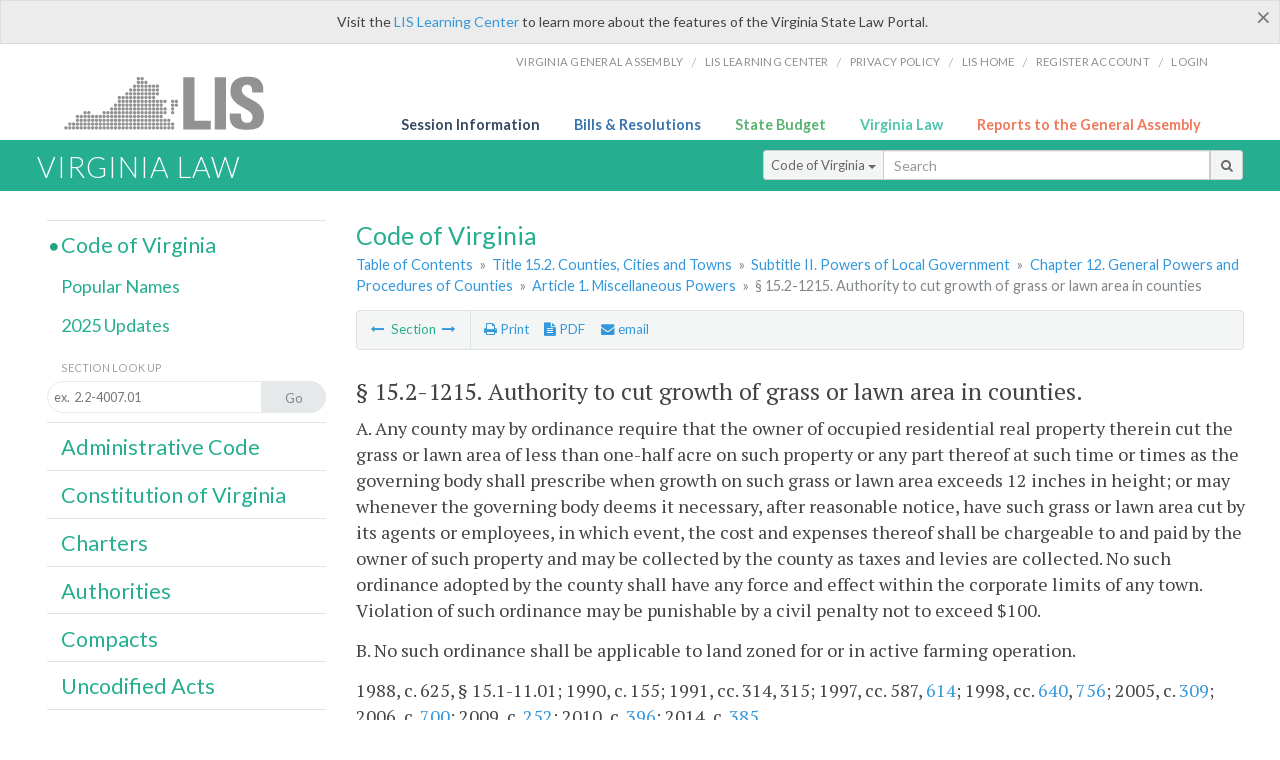

--- FILE ---
content_type: text/html; charset=utf-8
request_url: https://law.lis.virginia.gov/vacode/title15.2/chapter12/section15.2-1215/
body_size: 8751
content:
    <!-- #region Login -->
    <!-- #endregion -->


<!DOCTYPE html>
<html xmlns="http://www.w3.org/1999/xhtml">
	<head id="Head1">
		<title>&#167; 15.2-1215. Authority to cut growth of grass or lawn area in counties</title>
		<meta http-equiv="X-UA-Compatible" content="IE=edge" />
		<meta http-equiv="Content-Type" content="text/html; charset=utf-8" />
		<meta name="viewport" content="width=device-width, initial-scale=1.0" />
		
		<link rel="apple-touch-icon" href="./images/favicon-law16.png" sizes="16x16" />
		<link rel="apple-touch-icon" href="./images/favicon-law32.png" sizes="32x32" />
        <script src="/Scripts/session.js" type="text/javascript"></script>
		<link rel="stylesheet" href="/Content/base.css" type="text/css" media="all" />
		<!--[if lt IE 9 ]><link rel="stylesheet" href="./Content/720_grid.css" type="text/css" /><![endif]-->
		<link rel="stylesheet" href="/Content/720_grid.css" type="text/css" media="screen and (min-width: 720px)" />
		<link rel="stylesheet" href="/Content/986_grid.css" type="text/css" media="screen and (min-width: 986px)" />
		<link rel="stylesheet" href="/Content/1236_grid.css" media="screen and (min-width: 1236px)" />
		<link rel="stylesheet" href="/Content/font-awesome.min.css" />
		<link href='https://fonts.googleapis.com/css?family=PT+Sans+Narrow:400,700' rel='stylesheet' type='text/css' />
		<link type="text/css" rel="stylesheet" href="https://fonts.googleapis.com/css?family=PT Serif:r,i,400,700" />
		
		<link href='https://fonts.googleapis.com/css?family=Lato:400,700,300,300italic,400italic,700italic' rel='stylesheet' type='text/css' />
		<link rel="stylesheet" href="/Content/jquery.fancybox.css" type="text/css" media="all" />
		<link rel="stylesheet" href="/Content/jquery.qtip.min.css" type="text/css" media="all" />
		
		<meta name='docid' content='025122' /><meta name='title' content='Title 15.2. Counties, Cities and Towns' /><meta name='COVtitle' content='Title 15.2. Counties, Cities and Towns' /><meta name='subject' content='' /><meta name='subject' content='' />

		<style type="text/css">.fancybox-margin {margin-right: 0px;}</style>
        <!-- Google tag (gtag.js) -->
        <script async src="https://www.googletagmanager.com/gtag/js?id=G-F6YYKCXH17"></script>
        <script>
          window.dataLayer = window.dataLayer || [];
          function gtag(){dataLayer.push(arguments);}
          gtag('js', new Date());
          gtag('config', 'G-F6YYKCXH17');
        </script>
	</head>

<body>
    <input type="text" style="width:0;height:0;visibility:hidden;position:absolute;left:0;top:0" /> 
    <input type="password" style="width:0;height:0;visibility:hidden;position:absolute;left:0;top:0" />
    <input type="hidden" id="hidSignIn" value="0" />
    
    
    <div class="top-bar"></div>
    <header>
        <nav>
            <div class="lis-links-content full">
                <ul>
                    <li><a href="https://virginiageneralassembly.gov/">Virginia General Assembly</a> /</li>
                    <li><a href="https://help.lis.virginia.gov">LIS Learning Center</a> /</li>
                    <li><a href="https://lis.virginia.gov/privacy">Privacy Policy</a> /</li>
                    <li><a href="https://lis.virginia.gov">LIS home</a> /</li>
                    <li><a href="https://lis.virginia.gov/register-account">Register Account</a> /</li>
                    <li><a href="https://lis.virginia.gov/login">Login</a></li>
                </ul>
            </div>
        </nav>
    </header>
    <div class="grid-wrapper one-and-three halves">
        <div class="portal-title">
            <a href="https://lis.virginia.gov/">LIS</a>
        </div>
        <div class="portal-links">
            <ul>
                <li>
                    <a class="txt-blue" href="https://lis.virginia.gov">Session Information</a>
                </li>
                <li>
                    <a class="txt-dark-blue" href="https://lis.virginia.gov/bill-search">Bills & Resolutions</a>
                </li>
                <li>
                    <a class="txt-green" href="https://budget.lis.virginia.gov/default/2025/1">State Budget</a>
                </li>
                <li>
                    <a class="txt-light-green" href="https://law.lis.virginia.gov/">Virginia Law</a>
                </li>
                <li>
                    <a class="txt-orange" href="https://rga.lis.virginia.gov/">Reports to the General Assembly</a>
                </li>
            </ul>
        </div>
    </div>
        
        
        <div class="va-law">
            <div class="grid">
                <div class="row">
                    <div class="slot-0-1-2">
                        <h1><a href="https://law.lis.virginia.gov">Virginia Law</a></h1>
                    </div>
                    <div class="slot-3-4-5">
                        <div class="input-group .search-comp ">
                            <div class="input-group-btn">
                                <button type="button" id='searchType' value="Code_of_Virginia" class="btn btn-sm btn-default dropdown-toggle" data-toggle="dropdown">Code of Virginia <span class="caret"></span></button>
                                <ul id='searchList' class="dropdown-menu" role="menu">
                                    <li class="searchBtn"><a href="#">All</a></li>
                                    <li class="searchBtn active"><a href="#">Code of Virginia</a></li>
                                    <li class="searchBtn "><a href="#">Administrative Code</a></li>
                                    <li class="searchBtn "><a href="#">Constitution</a></li>
                                    <li class="searchBtn "><a href="#">Charters</a></li>
                                    <li class="searchBtn "><a href="#">Authorities</a></li>
                                    <li class="searchBtn "><a href="#">Compacts</a></li>
                                    <li class="searchBtn "><a href="#">Uncodified Acts</a></li>
                                </ul>
                            </div>
                            <!-- /btn-group -->
                            <input type="text" id="txtSearch" class="form-control input-sm" placeholder="Search" />
                            <span class="input-group-btn">
                                <button class="btn btn-sm btn-default" id="searchBtn" type="button"><i class="fa fa-search"></i></button>
                            </span>
                        </div>
                        <!-- /input-group -->
                    </div>
                </div>
            </div>
        </div>
        
        
        <div class="grid">
            <!-- #region Variables -->
<!-- #endregion -->
<!-- #region Highlights -->
<!-- #endregion -->
<!-- #region Build Pages -->
<!-- #endregion -->


<body class="flipcol ">
	<input type="hidden" id="hidST" />
	<input type="hidden" id="hidToC" value="1" />
	<input type="hidden" id="hidID" />
	<input type="hidden" id="hidNote"/>
	<input type="hidden" id="hidBiP" value="false" />
	<input type="hidden" id="hidReport" value="0" />
	<input type="hidden" id="hidSegments" value="15.2-1215" />
    <input type="hidden" id="hidPage" value="vacode" />
	<div class="grid">
		<div class="row">
			<div class="slot-6-7-8">
				<section id="pageTitle"><h2 class='pg-title'>Code of Virginia</h2></section>
				<section class="breadcrumbs" id="breadcrumbs"><p><a href='/vacode/'>Table of Contents</a> &raquo; <a href='/vacode/title15.2/'>Title 15.2. Counties, Cities and Towns</a> &raquo; <a href='/vacode/title15.2#subtitleII/'>Subtitle II. Powers of Local Government</a>  &raquo; <a href='/vacode/title15.2/chapter12/'>Chapter 12. General Powers and Procedures of Counties</a>  &raquo; <a href='/vacode/title15.2/chapter12#article1/'>Article 1. Miscellaneous Powers</a>  &raquo; <span class='breadcrumb-inactive'>§ 15.2-1215. Authority to cut growth of grass or lawn area in counties</span></p></section>
				<section class="content-header-menu" id="menucontainer">
					<nav class="content-header-menu-left"><ul><li><a title='§ 15.2-1214. County may provide motor vehicle liability insurance to protect operators of motor vehicles owned or leased by county, school board, etc.' href='/vacode/title15.2/chapter12/section15.2-1214/''><i class='fa fa-long-arrow-left'></i></a> Section <a title='§ 15.2-1216. Provision of information to prospective buyers in planned development units' href='/vacode/title15.2/chapter12/section15.2-1216/''><i class='fa fa-long-arrow-right'></i></a></li></ul></nav>
					<a href="#" class="scroll_top "><i class="fa fa-arrow-up"></i></a>
					<nav class="content-header-menu-middle"><ul><li><span id='printNorm'><a title='Print page' id='print' href='' ><i class='fa fa-print'></i> Print</a></span></li><li><a id='A3' data-section='vacode/15.2-1215' title ='Download PDF' href=''><i class='fa fa-file-text'></i> PDF</a></li><li><a class='fancybox fancybox.iframe' href='/emailForm'><i class='fa fa-envelope'></i> email</a></li></ul></nav>
							<nav class="content-header-menu-right"></nav>

				</section>
				<p class="sidenote alert rptCheckbox"><strong>Creating a Report:</strong> Check the sections you'd like to appear in the report, then use the "Create Report" button at the bottom of the page to generate your report. Once the report is generated you'll then have the option to download it as a pdf, print or email the report.</p>
				<article id="vacode" class="content">
					<div id="printStuff"><div id='printHeader'>Code of Virginia<br/>Title 15.2. Counties, Cities and Towns<br/>Chapter 12. General Powers and Procedures of Counties</div><div id='printDate'>1/27/2026</div></div>
					<span id='va_code' class="content"><!--googleon: index--><h2> <span id='v0'>§ 15.2-1215</span>. Authority to cut growth of grass or lawn area in counties.</h2><section class='body editable' id='edit1737' data-table='CoV' data-field='body'><p>A. Any county may by ordinance require that the owner of occupied residential real property therein cut the grass or lawn area of less than one-half acre on such property or any part thereof at such time or times as the governing body shall prescribe when growth on such grass or lawn area exceeds 12 inches in height; or may whenever the governing body deems it necessary, after reasonable notice, have such grass or lawn area cut by its agents or employees, in which event, the cost and expenses thereof shall be chargeable to and paid by the owner of such property and may be collected by the county as taxes and levies are collected. No such ordinance adopted by the county shall have any force and effect within the corporate limits of any town. Violation of such ordinance may be punishable by a civil penalty not to exceed $100.</p><p>B. No such ordinance shall be applicable to land zoned for or in active farming operation.</p><p>1988, c. 625, § 15.1-11.01; 1990, c. 155; 1991, cc. 314, 315; 1997, cc. 587, <a href='http://LegacyLIS.virginia.gov/cgi-bin/legp604.exe?971+ful+CHAP0614'>614</a>; 1998, cc. <a href='http://LegacyLIS.virginia.gov/cgi-bin/legp604.exe?981+ful+CHAP0640'>640</a>, <a href='http://LegacyLIS.virginia.gov/cgi-bin/legp604.exe?981+ful+CHAP0756'>756</a>; 2005, c. <a href='http://LegacyLIS.virginia.gov/cgi-bin/legp604.exe?051+ful+CHAP0309'>309</a>; 2006, c. <a href='http://LegacyLIS.virginia.gov/cgi-bin/legp604.exe?061+ful+CHAP0700'>700</a>; 2009, c. <a href='http://LegacyLIS.virginia.gov/cgi-bin/legp604.exe?091+ful+CHAP0252'>252</a>; 2010, c. <a href='http://LegacyLIS.virginia.gov/cgi-bin/legp604.exe?101+ful+CHAP0396'>396</a>; 2014, c. <a href='http://LegacyLIS.virginia.gov/cgi-bin/legp604.exe?141+ful+CHAP0385'>385</a>.</p></section><input type='hidden' class='dataType' id='dataTable' value='CoV'/><input type='hidden' class='dataType' id='dataMember' value='id'/><input type='hidden' class='dataType' id='dataField' value='body'/><!--googleoff: index--></span>



				</article>
				<div id="HistoryNote"><p class='sidenote'>The chapters of the acts of assembly referenced in the historical citation at the end of this section may not constitute a comprehensive list of such chapters and may exclude chapters whose provisions have expired.</p></div>
						<nav class="content-footer-menu"><ul><li><a title='§ 15.2-1214. County may provide motor vehicle liability insurance to protect operators of motor vehicles owned or leased by county, school board, etc.' href='/vacode/title15.2/chapter12/section15.2-1214/''><i class='fa fa-long-arrow-left'></i></a> Section <a title='§ 15.2-1216. Provision of information to prospective buyers in planned development units' href='/vacode/title15.2/chapter12/section15.2-1216/''><i class='fa fa-long-arrow-right'></i></a></li></ul></nav>

			</div>
			<div class="slot-9">
				<nav id="section-menu">
					<ul class="section-header-menu">
						<li class="selected">
							<h3><a href="/vacode">Code of Virginia</a></h3>
						</li>
						<ul class="section-sub-menu">
							<li><a href="/vacodepopularnames">Popular Names</a></li>
						</ul>
						<ul class="section-sub-menu">
							<li id="covUpdates"><a  href='/vacodeupdates/'>2025 Updates</a></li>
						</ul>
						<ul class="section-sub-menu">
							<li><span class="form-title">Section Look Up</span></li>
							<li id='search-box'>
								<div action='/search' id='search-form' method='get' target='_top'>
									<input type="text" id='search-text' name='q' placeholder='ex.  2.2-4007.01' readonly onfocus="if (this.hasAttribute('readonly')) {this.removeAttribute('readonly'); this.blur(); this.focus(); }"/>
									<button id='search-button' type='submit'><span>Go</span></button>
								</div>
							</li>
						</ul>
						<li>
							<h3><a href="/admincode">Administrative Code</a></h3>
						</li>
						<li>
							<h3><a href="/constitution">Constitution of Virginia</a></h3>
						</li>
						<li>
							<h3><a href="/charters">Charters</a></h3>
						</li>
						<li>
							<h3><a href="/authorities">Authorities</a></h3>
						</li>
						<li>
							<h3><a href="/compacts">Compacts</a></h3>
						</li>
						<li>
							<h3><a href="/uncodifiedacts">Uncodified Acts</a></h3>
						</li>
					</ul>
				</nav>
			</div>
		</div>
	</div>
    <script type="text/javascript">var siteurl = 'https://law.lis.virginia.gov';</script>
	<script src="/Scripts/jquery.min.js" type="text/javascript"></script>
	<script src="/Scripts/responsive.js" type="text/javascript"></script>
	<script src="/Scripts/modernizer.js" type="text/javascript" charset="utf-8"></script>
	<script src="/Scripts/bootstrap.min.js" type="text/javascript" charset="utf-8"></script>
	<script src="/Scripts/jquery.fancybox.js" type="text/javascript" charset="utf-8"></script>
	<script src="/Scripts/fancybox/jquery.easing-1.3.pack.js" type="text/javascript"></script>
	<script src="/Scripts/fancybox/jquery.mousewheel-3.0.4.pack.js" type="text/javascript"></script>
	<script src="/Scripts/jquery.floatThead.min.js" type="text/javascript"></script>
	<script src="/Scripts/printThisCoV.js" type="text/javascript"></script>
    <script src="/Scripts/jquery.cookie.js" type="text/javascript"></script>
	<script src="/Scripts/search.js" type="text/javascript"></script>
	<script src="/Scripts/searchCoV.js" type="text/javascript"></script>
	<script src="/Scripts/isFontFaceSupported.js" type="text/javascript"></script>
	<script src="/Scripts/jquery.qtip.js" type="text/javascript"></script>
	
	<link rel="stylesheet" href="/Content/msgBoxLight.css" />
	<script src="/Scripts/jquery.msgBox.js" type="text/javascript" charset="utf-8"></script>
	<script src="/Scripts/tinymce/tinymce.min.js" type="text/javascript" charset="utf-8"></script>
	<script src="/Scripts/edit.js" type="text/javascript"></script>
	<script src="/Scripts/CoVInit.js" type="text/javascript"></script>
	
	<script src="/Scripts/report.js" type="text/javascript"></script>
	<script src="/Scripts/default.js" type="text/javascript"></script>
	<script src="/Scripts/pdf.js" type="text/javascript"></script>
	<script type="text/javascript">
		    $('document').ready(function () {
		        $('#print').click(function () {
		            $("#vacode").printThis();
		            return (false);
		        });

		        var val = parseInt($.browser.version);
		        if ($.browser.msie || (val > 7 && val <= 11)) {
		            //stuff here (like adding an IE10 class to the body or html tag
		            $(".input-sm").css("margin-top", "1px");
		        }

		        $('a.fancybox').fancybox({
		            type: "iframe",
		            'width': 650,
		            'height': 520
		        });

		        $("a.single_image").fancybox({
		            type: "iframe",
		            'width': 650,
		            'height': 720
		        });

		        $('.fancybox').attr('href', "/emailForm?parent=vacode/" + $('#hidSegments').val());

		        $('.hdr-read-text a').fancybox({
		            type: "iframe",
		            'width': 650,
		            'height': 701,
		            'autoDimensions': false,
		            'autoSize': false,
		            afterClose: function (event, ui) {
		                //parent.document.getElementById("hidBiP").value = "false";
		                parent.$("#hidBiP").val("false");
		            }
		        });

		        var _hidVal = $('#hidBiP').val();
		        if (_hidVal == 'true') {
		            $('.hdr-read-text a').click();
		        }

		        if (isFontFaceSupported() == false) {
		            $('.fa').iconfontFallback();
		        }

		        $('p.hdr-read-text a').qtip({
		            content: 'Bills currently before the General Assembly',
		            style: {
		                textAlign: 'center',
		                tip: true,
		                classes: 'qtip-rounded qtip-shadow',
		            },
		            position: {
		                my: 'top center',
		                at: 'bottom center'
		            }
		        });
		    });

		    function PrintPreview() {
		        $('table').floatThead('reflow');
		        $('table').floatThead('reflow');
		        printWindow = window.open("", "", "location=1,status=1,scrollbars=1,width=650,height=600");
		        printWindow.document.write('<!DOCTYPE html><html><head>');
		        printWindow.document.write('<link rel="stylesheet" href="./css/base.css" type="text/css" media="all" />');
		        printWindow.document.write('<link rel="stylesheet" href="./css/720_grid.css" type="text/css" media="all" />');
		        printWindow.document.write('<style type="text/css">@media print{.no-print, .no-print *{display: none !important;}h6{display:none !important;}#printPages{display:none !important;}}#printDate {display:none !important;}</style>');
		        printWindow.document.write('<style type="text/css">#printHeader{display:block;font-size:1em;line-height:1.3em;text-align:left;margin-bottom:.8em;}</style>');

		        printWindow.document.write('<style type="text/css">body{color:#444;font-family:"PT Serif",Georgia,serif;line-height:1.3em;font-size: .95em;}h2{margin:0 0 .1em 0;font-weight:normal;line-height:1.2em;font-size:1.4em;letter-spacing:.01em;padding:0 .35em 0 0.25em;}');
		        printWindow.document.write('.hdr-read-text,.read-text,.rptCheckbox{display:none;}ul .outline{margin-bottom:1em;}ul{list-style:none;}.outline ul{margin-left:1em;}a, a:link{color:#1a73ae;text-decoration:none;}');
		        printWindow.document.write('b{margin:0;padding:0;border:0;font-size:100%;vertical-align:baseline;}.number-descrip-list{line-height:1.55em;margin-bottom:1em;height:auto;}');
		        printWindow.document.write('.number-descrip-list dt {clear: left;float: left;display: table-cell;font-weight: bold;width: 6.75em;}.number-descrip-list dd {padding-bottom: .125em;display: table-cell;}');
		        printWindow.document.write('.number-descrip-list-outline{margin-left:1em;line-height:1.55em;}.number-descrip-list-outline dt{width:7em;font-weight:bold;}');
		        printWindow.document.write('.number-descrip-list-outline dd{display:table-cell;padding-bottom:0;}</style>');

		        printWindow.document.write('<style type="text/css">h6 {font-family: "Lato", Helvetica, Arial, sans-serif;font-size: 14px;border-bottom: 1px solid #ddd;padding-bottom: 15px;}');
		        printWindow.document.write('table{border-collapse: collapse;border-spacing: 0;margin-bottom: 15px;}.printButtons {width: 100%;text-align: right;position: absolute;right: 10px;top: 28px;}</style>');
		        printWindow.document.write('<style>#printPages{position:absolute;left: 120px;top: 30px;}.hiddenTable {display: none !important;}</style>');

		        printWindow.document.write('</head><body>');
		        printWindow.document.write('<h6>Print Preview</h6><span id="printPages"></span>')
		        printWindow.document.write('<div class="printButtons">');

		        //Print and cancel button
		        printWindow.document.write('<input type="button" id="btnPrint" value="Print" class="no-print" onclick="window.print();window.onfocus=function(){window.close();}" />');
		        printWindow.document.write('<input type="button" id="btnCancel" value="Cancel" class="no-print" onclick="window.close()" />');

		        printWindow.document.write('</div>');

		        //You can include any data this way.
		        var _page = '<div id="va_code" class="va_code">' + $('#printStuff').html() + $('#va_code').html() + '</div>';
		        printWindow.document.write(_page);
		        printWindow.document.write('<scr' + 'ipt type="text/javascript">var divHeight;var obj = document.getElementById("va_code");if(obj.offsetHeight){divHeight=obj.offsetHeight;}else if(obj.style.pixelHeight){divHeight=obj.style.pixelHeight;}document.getElementById("printPages").innerHTML="Approximate Number of Pages: " + Math.ceil(divHeight / 850);</sc' + 'ript>');
		        printWindow.document.write('</body></html>');
		        printWindow.document.close();
		        printWindow.focus();
		    }
	</script>
	<!-- HTML5 shim and Respond.js IE8 support of HTML5 elements and media queries -->

</body>
        </div>
        
        
            <div class="va-law-footer" id="valawfooter">
                <div class="grid">
                    <div class="row">
                        <div class="slot-6 foot-callout">
                            <h4><i class="fa fa-book"></i> Virginia Law Library</h4>
                            
                            <p>The Code of Virginia, Constitution of Virginia, Charters, Authorities, Compacts and Uncodified Acts are now available in EPub eBook format. <a class="more" href="/law-library"><i class="fa fa-arrow-circle-right"></i></a></p>
                        </div>
                        <div class="slot-7 foot-callout">
                            <h4><i class="fa fa-question-circle"></i> Helpful Resources</h4>
                            <ul>
                                <li><a href="http://codecommission.dls.virginia.gov/">Virginia Code Commission</a></li>
                                <li><a href="http://register.dls.virginia.gov/">Virginia Register of Regulations</a></li>
                                <li><a href="https://www.archives.gov/exhibits/charters/constitution_transcript.html">U.S. Constitution</a></li>
                            </ul>
                        </div>
                        <div class="slot-8 foot-callout">
                            <h4><a href="/developers"><i class="fa fa-wrench"></i> For Developers</a></h4>
                            <p>The Virginia Law website data is available via a web service. <a class="more" href="/developers"><i class="fa fa-arrow-circle-right"></i></a></p>
                        </div>
                        <div class="slot-9 foot-callout">
                            <h4 id="twitter">&nbsp;</h4>
                            
                            <img id="ga-seal" src="/images/ga_seal_lis.png" alt="virginia general assembly seal" />
                        </div>
                    </div>
                </div>
            </div>
        <div class="footer">
            <nav class="footer-links" style="line-height: 1.4;">
                <div class="container-fluid">
                    <div class="row">
                        <div id='generic_login_div' style="display:none;z-index:9999;padding:10px;" class="corners dropshadow">
                            <h3>Sign In</h3>
                            <div class='form-row'>
                                <label id='lblusername' for='username'>Username:&nbsp; </label>
                                <input type='text' class="user" name='username' placeholder="Username" id='username' />
                                <label id="userError"></label>
                            </div>
                            <div class='form-row'>
                                <label id='lblpassword' for='password'>Password:&nbsp; </label>
                                <input type='password' class="pass" name='password' placeholder="Password" id='password' />
                                <label id="passError"></label>
                            </div>
                            <div class='submit-row'>
                                <input type='button' id="btnLogin" class="button" value='Login' />
                                <a onclick='hideLogin()' class="hover">Cancel</a>
                            </div>
                        </div>
                        <div id="dialog-modal" style="display:none;"></div>
                        <span class="col-xs-12 text-center">
                            <ul>
                                <li><a href="https://lis.virginia.gov">LIS Home</a></li>
                                <li><a id="aLIAB" href="https://lis.virginia.gov/register-account">Lobbyist-in-a-Box</a></li>
                                
                            </ul>
                            <p>
                                © Copyright Commonwealth of Virginia,
                                <script>document.write(new Date().getFullYear())</script>. All rights reserved. Site developed by the <a href="http://dlas.virginia.gov">Division of Legislative Automated Systems (DLAS)</a>.
                                <a href="" id="signin" onclick="showLogin();return false;">Sign In</a>
                                
                            </p>
                        </span>
                    </div>
                </div>
            </nav>
        </div>
        
</body>
</html>

<!--[if lt IE 10 ]><script async src="<%: FriendlyUrl.Href("~/Scripts/placeHolder.js" type="text/javascript"></script><![endif]-->
<!-- HTML5 shim and Respond.js IE8 support of HTML5 elements and media queries -->
<!--[if lt IE 9]>
<script src="~/Scripts/html5shiv.js"></script>
<script src="~/Scripts/respond.js"></script>
<![endif]-->

<script src="/Scripts/SwitchMode.js" type="text/javascript"></script>